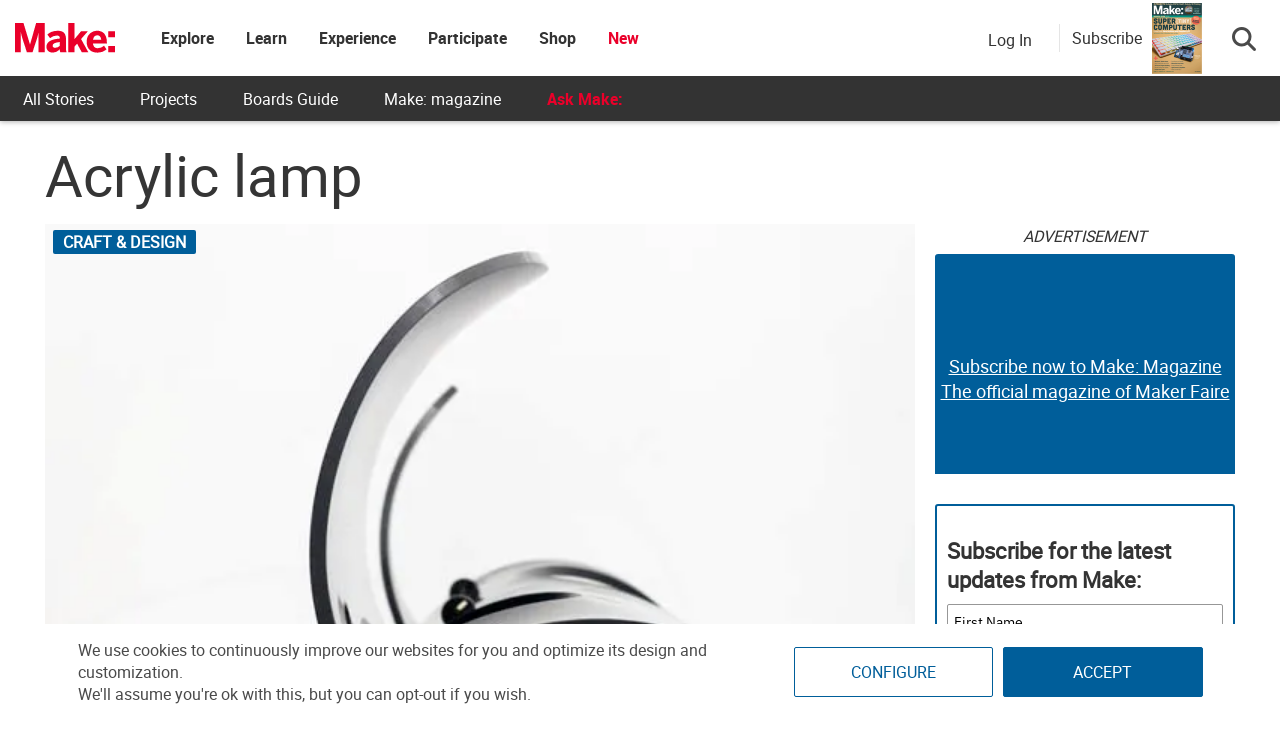

--- FILE ---
content_type: text/html; charset=utf-8
request_url: https://www.google.com/recaptcha/api2/aframe
body_size: 183
content:
<!DOCTYPE HTML><html><head><meta http-equiv="content-type" content="text/html; charset=UTF-8"></head><body><script nonce="CIovrnWIhDN5qUfRUD9-Ww">/** Anti-fraud and anti-abuse applications only. See google.com/recaptcha */ try{var clients={'sodar':'https://pagead2.googlesyndication.com/pagead/sodar?'};window.addEventListener("message",function(a){try{if(a.source===window.parent){var b=JSON.parse(a.data);var c=clients[b['id']];if(c){var d=document.createElement('img');d.src=c+b['params']+'&rc='+(localStorage.getItem("rc::a")?sessionStorage.getItem("rc::b"):"");window.document.body.appendChild(d);sessionStorage.setItem("rc::e",parseInt(sessionStorage.getItem("rc::e")||0)+1);localStorage.setItem("rc::h",'1769020023918');}}}catch(b){}});window.parent.postMessage("_grecaptcha_ready", "*");}catch(b){}</script></body></html>

--- FILE ---
content_type: text/css
request_url: https://makezine.com/wp-content/cache/min/1/wp-content/themes/news-vibrant-pro/style.css?ver=1769016593
body_size: 6587
content:
html,body,div,span,applet,object,iframe,h1,h2,h3,h4,h5,h6,p,blockquote,pre,a,abbr,acronym,address,big,cite,code,del,dfn,em,font,ins,kbd,q,s,samp,small,strike,strong,sub,sup,tt,var,dl,dt,dd,ol,ul,li,fieldset,form,label,legend,table,caption,tbody,tfoot,thead,tr,th,td{border:0;font-family:inherit;font-size:100%;font-style:inherit;font-weight:inherit;margin:0;outline:0;padding:0;vertical-align:baseline}html{font-size:62.5%;overflow-y:scroll;-webkit-text-size-adjust:100%;-ms-text-size-adjust:100%}*,*:before,*:after{-webkit-box-sizing:border-box;-moz-box-sizing:border-box;box-sizing:border-box}body{background:#fff}article,aside,details,figcaption,figure,footer,header,main,nav,section{display:block}ol,ul{list-style:none}table{border-collapse:separate;border-spacing:0}caption,th,td{font-weight:400;text-align:left}blockquote:before,blockquote:after,q:before,q:after{content:""}blockquote,q{quotes:"" ""}a:focus{outline:0}a:hover,a:active{outline:0}a img{border:0}body,button,input,select,textarea{color:#3d3d3d;font-family:'Open Sans',sans-serif;font-size:14px;line-height:1.8;font-weight:400}h1,h2,h3,h4,h5,h6{clear:both;font-weight:400;font-family:'Roboto',sans-serif;line-height:1.3;margin-bottom:15px;color:#3d3d3d;font-weight:700}p{margin-bottom:20px}b,strong{font-weight:700}dfn,cite,em,i{font-style:italic}blockquote{margin:0 15px;font-size:20px;font-style:italic;font-family:'Open Sans',sans-serif;font-weight:300}address{margin:0 0 15px}pre{background:#eee;font-family:"Courier 10 Pitch",Courier,monospace;font-size:15px;font-size:1.5rem;line-height:1.6;margin-bottom:1.6em;max-width:100%;overflow:auto;padding:1.6em}code,kbd,tt,var{font:15px Monaco,Consolas,"Andale Mono","DejaVu Sans Mono",monospace}abbr,acronym{border-bottom:1px dotted #666;cursor:help}mark,ins{background:#fff9c0;text-decoration:none}sup,sub{font-size:75%;height:0;line-height:0;position:relative;vertical-align:baseline}sup{bottom:1ex}sub{top:.5ex}small{font-size:75%}big{font-size:125%}h1{font-size:36px}h2{font-size:30px}h3{font-size:26px}h4{font-size:20px}h5{font-size:18px}h6{font-size:16px}hr{background-color:#ccc;border:0;height:1px;margin-bottom:15px}ul,ol{margin:0 0 15px 20px}ul{list-style:disc}ol{list-style:decimal}li>ul,li>ol{margin-bottom:0;margin-left:15px}dt{font-weight:700}dd{margin:0 15px 15px}img{height:auto;max-width:100%;vertical-align:middle}figure{margin:0}table{margin:0 0 15px;width:100%;border-collapse:collapse}th{font-weight:700;border:1px solid #CCC;padding:5px 10px}td{border:1px solid #CCC;padding:5px 10px}button,input,select,textarea{font-size:100%;margin:0;vertical-align:middle}.bttn,button,input[type="button"],input[type="reset"],input[type="submit"]{cursor:pointer;font-size:14px;line-height:13px;height:33px;border:none;padding:10px 15px;font-weight:400;display:inline-block;position:relative}.bttn:hover,input[type="button"]:hover,input[type="reset"]:hover,input[type="submit"]:hover{background:#34b0fa;color:#ffffff!important}input[type="checkbox"],input[type="radio"]{padding:0}button::-moz-focus-inner,input::-moz-focus-inner{border:0;padding:0}textarea{overflow:auto;padding-left:3px;vertical-align:top;color:#666;border:1px solid #ccc;height:160px;max-width:100%;width:100%}a{color:#34b0fa;text-decoration:none;transition:all 0.3s ease-in-out;-webkit-transition:all 0.3s ease-in-out;-moz-transition:all 0.3s ease-in-out}a:hover,a:focus,a:active{color:#34b0fa}a:focus{outline:thin dotted}.screen-reader-text{clip:rect(1px,1px,1px,1px);position:absolute!important}.screen-reader-text:hover,.screen-reader-text:active,.screen-reader-text:focus{background-color:#f1f1f1;border-radius:3px;box-shadow:0 0 2px 2px rgba(0,0,0,.6);clip:auto!important;color:#21759b;display:block;font-size:14px;font-weight:700;height:auto;left:5px;line-height:normal;padding:15px 23px 14px;text-decoration:none;top:5px;width:auto;z-index:100000}.alignleft{display:inline;float:left;margin-right:15px}.alignright{display:inline;float:right;margin-left:15px}.aligncenter{clear:both;display:block;margin:0 auto}.nv-clearfix:before,.nv-clearfix:after,.row:before,.row:after,.entry-content:before,.entry-content:after,.comment-content:before,.comment-content:after,.site-content:before,.site-content:after,.cv-container:after,.cv-container:before{content:'';display:table}.nv-clearfix:after,.row:after,.entry-content:after,.comment-content:after,.site-content:after,.cv-container:after{clear:both}.clear{clear:both}.widget{margin:0 0 30px}.widget select{max-width:100%}.widget_search .search-field{float:left;width:78%}.widget_search .search-submit{background:#34B0FA none repeat scroll 0 0;color:#fff;height:36px;width:22%}.widget_archive ul,.widget_categories ul,.widget_recent_entries ul,.widget_meta ul,.widget_recent_comments ul,.widget_rss ul,.widget_pages ul,.widget_nav_menu ul{list-style:outside none none;margin:0}.widget_archive li,.widget_categories li,.widget_recent_entries li,.widget_meta li,.widget_recent_comments li,.widget_rss li,.widget_pages li,.widget_nav_menu li{border-bottom:1px solid rgba(0,0,0,.1);margin-bottom:5px;padding-bottom:5px}.widget_archive li:last-child,.widget_categories li:last-child,.widget_recent_entries li:last-child,.widget_meta li:last-child,.widget_recent_comments li:last-child,.widget_rss li:last-child,.widget_pages li:last-child,.widget_nav_menu li:last-child{border:none}.widget_archive a,.widget_categories a,.widget_recent_entries a,.widget_meta a,.widget_recent_comments li,.widget_rss li,.widget_pages li a,.widget_nav_menu li a{color:#5f5f5f;font-size:14px;line-height:26px;padding-left:22px;position:relative;transition:color 0.3s ease;display:inline-block}.widget a:hover,.widget a:hover::before,.widget li:hover::before{color:#34b0fa}.widget_archive a::before,.widget_categories a::before,.widget_recent_entries a::before,.widget_meta a::before,.widget_recent_comments li::before,.widget_rss li:before,.widget_pages li a:before,.widget_nav_menu li a:before{color:#9f9f9f;content:"\f187";font-family:"Font Awesome 6 Pro";font-size:14px;left:0;position:absolute;top:0;transition:color 0.3s ease}.widget_categories a::before{content:"\f07b"}.widget_recent_entries a::before{content:"\f101"}.widget_meta a::before,.widget_nav_menu li a:before{content:"\f105"}.widget_recent_comments li::before{content:"\f086";top:0}.widget_rss li::before{content:"\f09e";top:0}.widget_pages li a:before{content:"\f1ea";top:0}.widget_search .search-field{width:75%;float:left}.widget_search .search-submit{height:36px;width:25%;background:#34b0fa;border-color:#34b0fa;color:#fff}.widget_recent_entries .post-date{color:#8f8f8f;display:block;font-size:11px;margin-top:-5px;padding-left:24px}.widget_nav_menu .sub-menu{margin-bottom:-10px;margin-top:10px;padding-left:10px}.widget_nav_menu li::before{top:0}.widget_tag_cloud .tagcloud a{background:#6F6F6F;font-size:14px!important;padding:1px 10px;display:inline-block;margin:0 5px 10px 0;color:#fff!important}.widget_tag_cloud .tagcloud a:hover{background:#34B0FA;color:#fff}.sticky{display:block}h1.entry-title{color:#353535;font-weight:700;margin-bottom:0;padding-bottom:0;text-transform:capitalize}h1.entry-title a{color:#3d3d3d}.hentry{margin:0 0 15px}.single .byline,.group-blog .byline,.posted-on,.blog-author,.blog-cat{display:inline;font-family:'Open Sans',sans-serif;font-size:14px;font-style:italic;font-weight:300}.cat-links{margin-right:10px}.page-content,.entry-content,.entry-summary{margin:15px 0 0}.page-links{clear:both;margin:0 0 15px}.edit-link .post-edit-link{background:#ea002a;padding:4px 10px;color:#FFF!important;border-radius:3px}#blog-post article.hentry,.search article.hentry,.archive article.hentry,.tag article.hentry,.category article.hentry,.blog article.hentry{margin-bottom:20px;padding-bottom:20px;border-bottom:1px dashed #DDD}.blog article.hentry:first-child{margin-top:30px}article.hentry .edit-link{display:block;margin-top:20px}article.hentry h1.entry-title{margin-bottom:5px;line-height:1.2}article.hentry .entry-footer>span{margin-right:15px;font-size:13px}.page-header .page-title{color:#333;padding-bottom:15px}.posted-on:before{content:"\f073";font-family:"Font Awesome 6 Pro";font-style:normal;margin-right:5px}.cat-links:before{content:"\f07c";font-family:"Font Awesome 6 Pro";font-style:normal;margin-right:5px}.byline:before{content:"\f007";font-family:"Font Awesome 6 Pro";font-style:normal;margin-right:5px}.tags-links:before{content:"\f02c";font-family:"Font Awesome 6 Pro";font-style:normal;margin-right:3px}.post-view:before{content:"\f06e";font-family:"Font Awesome 6 Pro";font-style:normal;margin-right:3px}.home .posted-on:before,.home .cat-links:before,.home .comments-link:before,.home .byline:before,.home .tags-links:before{display:none}.entry-footer .tags-links a{border:1px solid #e1e1e1;display:inline-block;margin:0 5px;padding:0 10px}.updated{display:none}.published.updated{display:inline-block}.entry-footer a{color:#999}.entry-footer a:hover{color:#34b0fa}.nav-links .meta-nav{display:none}.post-navigation::after{clear:both;content:"";display:block;margin:0 0 40px}.nav-links .nav-previous,.nav-links .nav-next{width:50%;float:left}.nav-links .nav-next{text-align:right;float:right}.nav-links .nav-previous a:before{content:"\f0d9";font-family:"Font Awesome 6 Pro";font-style:normal;margin-right:5px}.nav-links .nav-next a:after{content:"\f0da";font-family:"Font Awesome 6 Pro";font-style:normal;margin-left:5px}.nav-links .nav-previous,.nav-links .nav-next{float:left;width:25%}.nav-links .nav-next{float:right}.nav-links .nav-next a,.nav-links .nav-previous a{display:block;overflow:hidden;text-overflow:ellipsis;white-space:nowrap}.entry-thumbnail{width:38%;float:left}.entry-excerpt{width:60%;float:right}.short-content{margin-bottom:10px}.short-content+.bttn{float:right}.entry-footer{margin-top:10px}.full-width{float:none;width:100%}.blog .format-aside .entry-title,.archive .format-aside .entry-title{display:none}.comment-content a{word-wrap:break-word}.bypostauthor{display:block}#comments h2.comments-title{color:#333;display:inline-block;font-size:22px;font-style:normal;font-weight:700;margin:15px 0;padding:8px 15px}#comments h3{margin:0 0 10px;color:#141414;font-weight:600;display:inline-block;line-height:22px;font-size:18px}#commentform label{width:120px;display:block}textarea#comment{width:100%;height:150px}.comments-area ol{margin:0;padding:0;list-style:none}.comments-area ol.children{margin:0 0 0 15px}.comment-list .comment-body{padding:15px;margin-bottom:20px;background:#F6F6F6}.comment-author img{vertical-align:text-top;margin-right:15px}.comment-metadata{margin-top:-10px;padding-left:57px}.comment-content{padding-left:58px;margin-top:10px}.comment-author .fn{font-style:normal;font-size:16px;text-transform:capitalize;font-weight:700}.comment-author .fn .url{color:#333;padding:0 5px}.comment-author .fn .url:hover{color:#34b0fa}.comment-author .says{display:none}.commentmetadata{float:right;font-weight:400;font-size:12px;font-style:italic;font-weight:300}.commentmetadata a{color:#666}.commentmetadata .comment-edit-link{color:#01AEFD}.commentmetadata+.clear{margin-bottom:20px}.reply .comment-reply-link{background:none repeat scroll 0 0 #34b0fa;border-radius:3px;color:#FFF;font-size:13px;line-height:1;padding:2px 10px}#respond{background:#f9f9f9 none repeat scroll 0 0;color:#141414;margin-top:40px;padding:20px}#commentform .form-submit{margin-bottom:0}#cancel-comment-reply-link{font-style:italic;color:#34b0fa}#cancel-comment-reply-link:before{font-family:"Font Awesome 6 Pro";content:"\f057";margin:0 5px 0 20px;font-style:normal;color:#34b0fa}.logged-in-as a{color:#34b0fa}.page-content img.wp-smiley,.entry-content img.wp-smiley,.comment-content img.wp-smiley{border:none;margin-bottom:0;margin-top:0;padding:0}.wp-caption{border:1px solid #ccc;margin-bottom:15px;max-width:100%}.wp-caption img[class*="wp-image-"]{display:block;margin:1.2% auto 0;max-width:98%}.wp-caption-text{text-align:center}.wp-caption .wp-caption-text{margin:10px 0}.site-main .gallery{margin-bottom:1.5em}.site-main .gallery a img{border:none;height:auto;max-width:90%}.site-main .gallery dd,.site-main .gallery figcaption{margin:0}embed,iframe,object{max-width:100%}.gallery{margin-bottom:1.5em;margin-left:-2%}.gallery-item{display:inline-block;text-align:center;vertical-align:top;width:100%;margin-bottom:3%;margin-left:2%}.site-main .gallery a img{max-width:none;width:100%}.gallery-columns-2 .gallery-item{max-width:47%}.gallery-columns-3 .gallery-item{max-width:31.33%}.gallery-columns-4 .gallery-item{max-width:23%}.gallery-columns-5 .gallery-item{max-width:18%}.gallery-columns-6 .gallery-item{max-width:14.66%}.gallery-columns-7 .gallery-item{max-width:12.28%}.gallery-columns-8 .gallery-item{max-width:10.5%}.gallery-columns-9 .gallery-item{max-width:9.11%}.gallery-caption{display:block}.cv-column-wrapper{margin-left:-2%}.cv-column-1{float:left;width:98%;margin-left:2%}.cv-column-2{float:left;width:48%;margin-left:2%}.cv-column-3{float:left;width:31.33%;margin-left:2%}.cv-column-4{float:left;width:23%;margin-left:2%}#primary,.home.blog #primary{float:left;width:70%}#secondary,.home.blog #secondary{float:right;width:27%}.page-template-magazine-template #primary{float:none;width:100%}.left-sidebar #primary{float:right}.left-sidebar #secondary{float:left}.no-sidebar #primary{float:none;width:100%;margin:0 auto}.no-sidebar #secondary{display:none}.no-sidebar-center #primary{float:none;margin:0 auto}.home.blog #content .cv-container{margin:20px auto}.home.blog #content #primary article:first-child{margin-top:0}body{font-weight:400;overflow:hidden;position:relative;font-family:'Open Sans',sans-serif;line-height:1.8}.boxed_layout #page{box-shadow:0 0 15px rgba(0,0,0,.1);margin:0 auto;width:1200px;background:#fff;overflow:hidden}body.fullwidth-layout #page{background:#fff none repeat scroll 0 0}.cv-container{margin:0 auto}.hide{display:none}.post-cats-list a{color:#fff!important;display:block;font-size:11px;font-weight:600;margin-right:5px;padding:1px 10px;text-transform:capitalize;border-radius:2px}.nv-featured-posts-wrapper .nv-single-post-wrap .nv-post-content .nv-post-meta span:hover,.nv-featured-posts-wrapper .nv-single-post-wrap .nv-post-content .nv-post-meta span a:hover{color:#34b0fa}.nv-featured-posts-wrapper.layout1 .nv-single-post{position:relative}.nv-featured-posts-wrapper.layout1 .nv-single-post-wrap .nv-post-thumb{width:100%;float:none}.nv-featured-posts-wrapper.layout1 .nv-single-post-wrap .nv-post-content{float:none;margin-left:0;width:100%;bottom:0;left:0;padding:20px;position:absolute;background:rgba(0,0,0,0) linear-gradient(to bottom,rgba(0,0,0,0),rgba(0,0,0,.8)) repeat scroll 0 0}.news_vibrant_slider .lSAction>a{background:none}.news_vibrant_featured_slider{margin:0 0 25px;position:relative}.news_vibrant_featured_slider .slider-posts{float:left;width:50%;margin:0;padding:0}.news_vibrant_slider{float:none;margin-bottom:20px;padding-bottom:10px;width:100%;position:relative}.nv-single-slide-wrap,.news_vibrant_carousel .nv-single-post,.news_vibrant_block_posts .layout3 .nv-primary-block-wrap,.news_vibrant_list_posts .nv-single-post.first-post{position:relative}.nv-slide-content-wrap,.news_vibrant_carousel .nv-single-post .nv-post-content,.news_vibrant_block_posts .layout3 .nv-primary-block-wrap .nv-single-post .nv-post-content,.news_vibrant_list_posts .first-post .nv-post-content,.news_vibrant_fullwidth_posts .layout1 .nv-post-content{bottom:0;left:0;padding:20px;position:absolute;width:100%;background:rgba(0,0,0,0) linear-gradient(to bottom,rgba(0,0,0,0),rgba(0,0,0,.8)) repeat scroll 0 0}.nv-slide-content-wrap .post-title,.news_vibrant_featured_posts .nv-single-post .nv-post-content .nv-post-title,.news_vibrant_carousel .nv-single-post .nv-post-title,.news_vibrant_block_posts .layout3 .nv-primary-block-wrap .nv-single-post .nv-post-title,.news_vibrant_list_posts .first-post .nv-post-title,.news_vibrant_fullwidth_posts .layout1 .nv-post-title{line-height:26px;margin:5px 0}.nv-slide-content-wrap .post-title a,.news_vibrant_featured_posts .nv-single-post .nv-post-content .nv-post-title a,.news_vibrant_carousel .nv-single-post .nv-post-title a,.news_vibrant_block_posts .layout3 .nv-primary-block-wrap .nv-single-post .nv-post-title a,.news_vibrant_list_posts .first-post .nv-post-title a,.news_vibrant_fullwidth_posts .layout1 .nv-post-title a{color:#fff;font-size:20px;text-transform:capitalize}.nv-slide-content-wrap .post-title a:hover,.news_vibrant_featured_posts .nv-single-post .nv-post-content .nv-post-title a:hover,.news_vibrant_carousel .nv-single-post .nv-post-title a:hover,.news_vibrant_block_posts .layout3 .nv-primary-block-wrap .nv-single-post .nv-post-title a:hover,.news_vibrant_list_posts .nv-single-post .nv-post-title:hover,.news_vibrant_fullwidth_posts .layout1 .nv-post-title a:hover{color:#34b0fa}.nv-slide-content-wrap .nv-post-meta span,.nv-slide-content-wrap .nv-post-meta span a,.news_vibrant_featured_posts .nv-single-post .nv-post-meta span,.news_vibrant_featured_posts .nv-single-post .nv-post-meta span a,.news_vibrant_list_posts .nv-single-post .nv-post-meta span,.news_vibrant_list_posts .nv-single-post .nv-post-meta span a{color:#ccc;font-size:14px;font-style:normal;font-weight:600}.nv-slide-content-wrap .nv-post-meta span,.news_vibrant_featured_posts .nv-single-post .nv-post-meta span,.news_vibrant_list_posts .nv-single-post .nv-post-meta>span{margin-right:15px}.nv-post-meta .byline{text-transform:capitalize;margin-right:8px!important;position:relative;padding-right:2px}.nv-post-meta .byline::after{position:absolute;right:0;top:50%;content:"";background:#c6c6c6;height:1px;width:10px;transform:translateY(-50%)}.news_vibrant_featured_slider .slider-posts .lSAction{position:absolute;right:20px;top:20px}.news_vibrant_featured_slider .slider-posts .lSAction>a{background:rgba(0,0,0,.7) none repeat scroll 0 0;color:#fff;display:inline-block;font-size:20px;line-height:30px;margin:0 2px;opacity:1;position:static;text-align:center}.news_vibrant_featured_slider .slider-posts .lSAction>a:hover{background:#34b0fa;color:#fff}.news_vibrant_featured_slider .featured-posts{float:right;width:50%;padding:0}.news_vibrant_featured_slider .featured-posts .nv-single-post-wrap{float:left;margin-bottom:5px;padding-left:5px;position:relative;width:50%}.news_vibrant_featured_slider .featured-posts .nv-single-post{position:relative}.news_vibrant_featured_slider .featured-posts .nv-single-post .nv-post-content{position:absolute;left:0;bottom:0;width:100%;padding:15px;background:rgba(0,0,0,0) linear-gradient(to bottom,rgba(0,0,0,0),rgba(0,0,0,.8)) repeat scroll 0 0}.news_vibrant_featured_slider .featured-posts .nv-single-post .nv-post-content .nv-post-title{line-height:20px}.news_vibrant_featured_slider .featured-posts .nv-single-post .nv-post-content .nv-post-title a{font-size:15px;color:#fff}.news_vibrant_featured_slider .featured-posts .nv-single-post .nv-post-content .nv-post-title a:hover{color:#34b0fa}.news_vibrant_featured_slider .featured-posts .nv-single-post .nv-post-meta span,.news_vibrant_featured_slider .featured-posts .nv-single-post .nv-post-meta span a{font-size:12px}.news_vibrant_featured_slider .featured-slider-layout1 .featured-posts .featured-top-section .nv-single-post-wrap{width:100%}.news_vibrant_featured_slider .lSPager.lSpg{position:absolute;top:15px;left:15px}.news_vibrant_featured_slider .lSSlideOuter .lSPager.lSpg>li a{background:#fff;width:12px;height:12px}.news_vibrant_featured_slider .lSSlideOuter .lSPager.lSpg>li.active a,.news_vibrant_featured_slider .lSSlideOuter .lSPager.lSpg>li:hover a{background-color:#34B0FA}.news_vibrant_slider .lSAction>a{background-image:none;background-color:rgba(255,255,255,.4);text-align:center;padding:0;width:50px;height:50px;line-height:46px;color:#fff;font-size:28px}.news_vibrant_slider .lSAction>.lSNext{right:0}.news_vibrant_slider .lSAction>.lSPrev{left:0}.news_vibrant_slider .lSPager.lSpg{position:absolute;top:20px;right:40px}.news_vibrant_slider .lSPager.lSpg li a{background:#fff;padding:6px}.news_vibrant_slider .lSPager.lSpg li:hover a,.news_vibrant_slider .lSPager.lSpg li.active a{background:#FF7C0E}.nv-featured-posts-wrapper{margin-left:-2%;margin-bottom:-2%}.nv-featured-posts-wrapper .nv-single-post-wrap{float:none;margin-left:2%;width:23%;margin-bottom:2%;display:inline-block;margin-right:-3px}.nv-featured-posts-wrapper .nv-single-post .nv-post-content{background:rgba(0,0,0,0) none repeat scroll 0 0;float:left;padding:0;position:static}.nv-featured-posts-wrapper .nv-single-post-wrap .nv-post-thumb{float:left;width:42%}.nv-featured-posts-wrapper .nv-single-post-wrap .nv-post-content{float:left;margin-left:4%;width:54%}.nv-featured-posts-wrapper .nv-single-post-wrap .nv-post-content .nv-post-title a{color:#333;font-size:15px}.nv-featured-posts-wrapper .nv-single-post-wrap .nv-post-content .nv-post-title a:hover{color:#34b0fa}.nv-featured-posts-wrapper .nv-single-post-wrap .nv-post-content .nv-post-title{line-height:20px;margin:0 0 2px}.nv-featured-posts-wrapper .nv-single-post-wrap .nv-post-content .nv-post-meta .byline{display:block}.nv-featured-posts-wrapper .nv-single-post-wrap .nv-post-content .nv-post-meta span,.nv-featured-posts-wrapper .nv-single-post-wrap .nv-post-content .nv-post-meta span a{color:#989898}.nv-featured-posts-wrapper .nv-single-post .nv-post-meta span,.nv-featured-posts-wrapper .nv-single-post .nv-post-meta span a{font-size:12px}.featured-posts .post-cats-list{position:relative;top:5px;opacity:0;visibility:hidden;transition:all 0.3s ease}.featured-posts .nv-single-post:hover .post-cats-list{top:0;visibility:visible;opacity:1}.featured-posts-wrapper .nv-post-meta span,.featured-posts-wrapper .nv-post-meta span a{color:#c6c6c6}.nv-featured-posts-wrapper.featured-carousel{margin-bottom:0;margin-left:0}.nv-featured-posts-wrapper.featured-carousel .nv-single-post-wrap{margin-left:0}.nv-post-thumb,.nv-slide-thumb{overflow:hidden}.nv-home-middle-section .middle-primary,.nv-home-bottom-section .bottom-primary{float:left;width:48%;margin-left:3%}.nv-home-middle-section .middle-left-aside,.nv-home-bottom-section .bottom-left-aside{float:left;width:23%}.nv-home-middle-section .middle-right-aside,.nv-home-bottom-section .bottom-right-aside{float:right;width:23%}.nv-home-middle-section.middle-section-layout1 .middle-primary,.nv-home-bottom-section.bottom-section-layout1 .bottom-primary{float:left;width:68%;margin-left:3%}.nv-home-middle-section.middle-section-layout1 .middle-left-aside,.nv-home-bottom-section.bottom-section-layout1 .bottom-left-aside{float:left;width:29%}.nv-home-middle-section.middle-section-layout2 .middle-primary,.nv-home-bottom-section.bottom-section-layout2 .bottom-primary{margin-left:0;width:68%}.nv-home-middle-section.middle-section-layout2 .middle-right-aside,.nv-home-bottom-section.bottom-section-layout2 .bottom-right-aside{float:right;width:29%}.nv-block-title,.widget-title,.page-header .page-title,.nv-related-title{border-left:3px solid #34b0fa;font-size:16px;margin:0 0 20px;padding:0 15px;text-transform:uppercase;color:#333;text-align:left}.nv-block-title a{color:#333}.news_vibrant_block_posts .nv-primary-block-wrap{float:left;width:48%}.news_vibrant_block_posts .nv-secondary-block-wrap{float:right;width:49%}.nv-post-title.large-size a,.nv-post-title.small-size a{color:#333;display:block;font-size:16px}.nv-post-title.large-size a:hover,.nv-post-title.small-size a:hover{color:#34b0fa}.nv-post-title.large-size,.nv-post-title.small-size{margin:15px 0 5px;text-transform:capitalize}.nv-post-meta span,.nv-post-meta span a{color:#a6a6a6;font-size:12px;font-style:normal;font-weight:600;transition:all 0.5s ease;display:inline-block}.nv-post-meta span:hover,.nv-post-meta span a:hover,.news_vibrant_featured_posts .nv-single-post-wrap .nv-post-content .nv-post-meta span:hover,.news_vibrant_featured_posts .nv-single-post-wrap .nv-post-content .nv-post-meta span a:hover{color:#34b0fa}.nv-post-meta span{margin-right:15px}.nv-post-meta>span:last-child{margin-right:0!important}.nv-post-excerpt{margin-top:12px}.nv-post-excerpt p{margin-bottom:0}.nv-secondary-block-wrap .nv-post-thumb,.news_vibrant_default_tabbed .nv-post-thumb{float:left;width:38%}.nv-secondary-block-wrap .nv-post-content,.news_vibrant_default_tabbed .nv-post-content{float:right;width:57%}.nv-post-title.small-size{margin-top:0}.nv-post-title.small-size{line-height:20px;margin:0 0 3px}.nv-post-title.small-size a{font-size:15px;font-weight:600}.nv-post-title.small-size a:hover{color:#34b0fa}.nv-secondary-block-wrap .nv-single-post,.news_vibrant_default_tabbed .nv-single-post,.news_vibrant_default_tabbed #comments ul li{border-bottom:1px solid #e1e1e1;margin-bottom:12px;padding-bottom:12px}.nv-secondary-block-wrap .nv-single-post:last-child,.news_vibrant_default_tabbed .nv-single-post:last-child,.news_vibrant_default_tabbed #comments ul li:last-child{border-bottom:none;margin-bottom:0;padding-bottom:0}.nv-secondary-block-wrap .nv-post-meta span,.nv-secondary-block-wrap .nv-post-meta span a,.news_vibrant_default_tabbed .nv-post-meta span,.news_vibrant_default_tabbed .nv-post-meta span a,.nv-related-posts-wrap .nv-post-meta span,.nv-related-posts-wrap .nv-post-meta span a{font-size:12px}.middle-primary .news_vibrant_featured_posts .nv-single-post-wrap,.bottom-primary .news_vibrant_featured_posts .nv-single-post-wrap{float:left;margin-bottom:2%;margin-left:2%;width:31.33%}.middle-primary .news_vibrant_featured_posts .nv-featured-posts-wrapper,.bottom-primary .news_vibrant_featured_posts .nv-featured-posts-wrapper{margin-left:-2%}.middle-primary .news_vibrant_featured_posts .nv-single-post img,.bottom-primary .news_vibrant_featured_posts .nv-single-post img{width:100%}.middle-primary .news_vibrant_featured_posts .nv-single-post-wrap,.bottom-primary .news_vibrant_featured_posts .nv-single-post-wrap{width:48%}.middle-left-aside .news_vibrant_featured_posts .nv-single-post-wrap,.middle-right-aside .news_vibrant_featured_posts .nv-single-post-wrap,.bottom-left-aside .news_vibrant_featured_posts .nv-single-post-wrap,.bottom-right-aside .news_vibrant_featured_posts .nv-single-post-wrap{margin-bottom:20px;width:98%}.middle-left-aside .news_vibrant_featured_posts .nv-single-post-wrap,.middle-right-aside .news_vibrant_featured_posts .nv-single-post-wrap,.bottom-left-aside .news_vibrant_featured_posts .nv-single-post-wrap,.bottom-right-aside .news_vibrant_featured_posts .nv-single-post-wrap{width:98%}.middle-left-aside .news_vibrant_featured_posts .nv-single-post-wrap:last-child,.middle-right-aside .news_vibrant_featured_posts .nv-single-post-wrap:last-child,.bottom-left-aside .news_vibrant_featured_posts .nv-single-post-wrap:last-child,.bottom-right-aside .news_vibrant_featured_posts .nv-single-post-wrap:last-child{margin-bottom:0}.news_vibrant_default_tabbed ul.widget-tabs{margin:0;list-style:none}.news_vibrant_default_tabbed ul.widget-tabs li{background:#34b0fa none repeat scroll 0 0;display:inline-block;margin-right:-4px;padding:5px 0;text-align:center;width:33.33%;position:relative}.news_vibrant_default_tabbed ul.widget-tabs li a{color:#fff;font-weight:600;text-transform:uppercase;display:block}.news_vibrant_default_tabbed ul.widget-tabs li.ui-tabs-active,.news_vibrant_default_tabbed ul.widget-tabs li:hover{background:#34b0fa;transition:all 0.5s ease}.news_vibrant_default_tabbed ul.widget-tabs li.ui-tabs-active:before,.news_vibrant_default_tabbed ul.widget-tabs li:hover:before{border-bottom:5px solid #fff;border-left:5px solid transparent;border-right:5px solid transparent;bottom:0;content:"";height:0;left:50%;position:absolute;transform:translateX(-50%);width:0}.news_vibrant_default_tabbed .nv-tabbed-section{margin-top:20px}.news_vibrant_default_tabbed .nv-tabbed-section{border:1px solid #e1e1e1;border-top:none;margin-top:0;padding:20px}.news_vibrant_default_tabbed .nv-post-meta span{margin-right:10px}.news_vibrant_default_tabbed #comments ul{margin:0;list-style:none}.news_vibrant_default_tabbed #comments ul .nv-comment-avatar{float:left;width:25%}.news_vibrant_default_tabbed #comments ul .nv-comment-desc-wrap{float:right;width:71%}.news_vibrant_default_tabbed #comments ul .nv-comment-avatar img{width:100%}.news_vibrant_list_posts .nv-single-post{margin-bottom:3%}.news_vibrant_list_posts .nv-single-post .nv-post-thumb{float:left;width:36%}.news_vibrant_list_posts .nv-single-post .nv-post-content{float:right;width:61%}.news_vibrant_list_posts .nv-single-post.first-post .nv-post-thumb,.news_vibrant_list_posts .nv-single-post.first-post .nv-post-content{float:none;width:100%}.news_vibrant_list_posts .alternate-img .nv-single-post:nth-child(2n) .nv-post-thumb{float:right}.news_vibrant_list_posts .alternate-img .nv-single-post:nth-child(2n) .nv-post-content{float:left;width:62%}.news_vibrant_review_posts .nv-primary-block-wrap .nv-post-thumb,.news_vibrant_review_posts .nv-primary-block-wrap .nv-post-content{float:none;width:100%}.news_vibrant_review_posts .nv-single-post{margin-bottom:10px;padding-bottom:10px}.news_vibrant_review_posts .nv-post-thumb{float:left;width:30%}.news_vibrant_review_posts .nv-post-content{float:right;width:66%}.nv-post-meta span.star-value{color:#34B0FA;margin:0!important}.nv-block-title-nav-wrap{position:relative}.nv-block-title-nav-wrap .carousel-nav-action{position:absolute;right:0;top:0}.nv-block-title-nav-wrap .carousel-nav-action .carousel-controls{background:#333 none repeat scroll 0 0;color:#fff;display:inline-block;font-size:16px;margin-left:0;padding:3px 13px;cursor:pointer;transition:all 0.5s ease}.nv-block-title-nav-wrap .carousel-nav-action .carousel-controls:hover{background:#34b0fa}.news_vibrant_carousel .nv-post-meta span,.news_vibrant_carousel .nv-post-meta span a{color:#cfcfcf}.news_vibrant_fullwidth_posts{margin:0}.news_vibrant_fullwidth_posts .nv-fullwidth-grid-wrapper{margin-left:-2%}.news_vibrant_fullwidth_posts .nv-single-post{float:left;margin-bottom:2%;margin-left:2%;width:31.33%;position:relative}.news_vibrant_fullwidth_posts .nv-fullwidth-grid-wrapper.col-2 .nv-single-post{width:48%}.news_vibrant_fullwidth_posts .nv-fullwidth-grid-wrapper.col-4 .nv-single-post{width:23%}.news_vibrant_fullwidth_posts .nv-fullwidth-grid-wrapper.col-5 .nv-single-post{width:18%}.news_vibrant_recent_posts .nv-recent-posts-wrapper ul{list-style:none;margin:0;padding:0}.news_vibrant_recent_posts .nv-recent-posts-wrapper .nv-single-post{margin-bottom:10px;padding-bottom:10px}.news_vibrant_recent_posts .nv-recent-posts-wrapper .nv-post-thumb{float:left;width:42%}.news_vibrant_recent_posts .nv-recent-posts-wrapper .nv-post-content{float:left;margin-left:4%;width:54%}.nv-social-icons-wrapper{text-align:center}.news_vibrant_social_media .social-link{display:inline-block;vertical-align:top}.news_vibrant_social_media .social-link a{background:#34b0fa none repeat scroll 0 0;color:#fff;display:block;margin-right:10px;padding:7px 14px}.news_vibrant_social_media .social-link a:hover{background:#34b0fa;color:#fff;border-radius:100%}.news_vibrant_social_media .social-link a:hover{background:#34b0fa;color:#ffffff!important}.archive article{border:none!important}.nv-archive-post-content-wrapper{box-shadow:0 0 8px rgba(0,0,0,.1);padding:20px;position:relative;width:96%;margin:0 auto;top:-95px;background:#fff;margin-bottom:-95px}.no-thumbnail .nv-archive-post-content-wrapper{top:0;margin-bottom:0}.nv-archive-post-content-wrapper .entry-content{padding-top:10px}.entry-meta span{display:inline-block;font-size:13px;font-weight:400;margin-right:15px;text-transform:capitalize}.entry-meta span a,.entry-meta span{color:#767676;font-style:normal;transition:all 0.5s ease}.nv-archive-post-content-wrapper .entry-title{font-size:20px;margin:0 0 6px}.nv-archive-post-content-wrapper .entry-title a{color:#333}.entry-title a:hover,.entry-meta span a:hover,.entry-meta span:hover{color:#34b0fa}.nv-archive-more .nv-button{background:#fafafa none repeat scroll 0 0;border:1px solid #eee;border-radius:3px;color:#666;display:inline-block;font-size:13px;font-weight:600;;padding:4px 20px;text-decoration:none}.nv-archive-more .nv-button:hover{background:#34b0fa;color:#fff;border-color:#34b0fa}.nv-archive-more .nv-button i{margin-right:8px}.nv-archive-grid-post-wrapper article{display:inline-block;margin-left:3%;margin-right:-4px;width:47%;vertical-align:top}.nv-archive-grid-post-wrapper{margin-left:-3%}.nv-related-posts-wrap .nv-post-title{margin:10px 0 5px}article.hentry h1.entry-title{font-size:26px;margin:10px 0}.nv-related-section-wrapper .nv-single-post{float:left;margin-left:2%;width:31.33%}.nv-related-posts-wrap{margin-left:-2%}#content{margin-top:30px}.home #content{margin-top:0}.single .post-cats-list{margin:6px 0}.archive-list article::after{border-bottom:1px solid #e1e1e1;clear:both;content:"";display:block}.archive-list .nv-article-thumb{float:left;width:40%}.archive-list .nv-archive-post-content-wrapper{box-shadow:none;float:right;padding:0;width:57%;top:0;margin-bottom:0}.archive-list .nv-archive-post-content-wrapper::before,.archive-classicabove .nv-archive-post-content-wrapper:before{display:none}.archive-classicabove .nv-archive-post-content-wrapper{background:#fff none repeat scroll 0 0;box-shadow:none;margin:0 auto -90px;position:relative;top:-80px;width:92%}.archive-classic .nv-archive-post-content-wrapper{top:0;margin:0;width:100%}#nv-scrollup{background-color:#34b0fa;bottom:20px;color:#fff;display:none;height:40px;line-height:35px;position:fixed;right:20px;width:40px;text-align:center;font-size:16px;border-radius:3px;cursor:pointer;transition:all 0.5s ease;z-index:99}#nv-scrollup{display:none}#nv-scrollup:hover,#nv-scrollup:focus,#nv-scrollup:active{color:#fff;border-radius:100%}.nv-post-thumb,.nv-slide-thumb{position:relative}.nv-image-zoomin .nv-post-thumb img,.nv-image-zoomin .nv-slide-thumb img{transition:all 0.3s ease;opacity:1}.nv-image-zoomin .nv-post-thumb:hover img,.nv-image-zoomin .nv-slide-thumb:hover img{transform:scale(1.05);opacity:.8}

--- FILE ---
content_type: application/javascript
request_url: https://prism.app-us1.com/?a=1000801328&u=https%3A%2F%2Fmakezine.com%2Farticle%2Fcraft%2Facrylic-lamp%2F
body_size: 126
content:
window.visitorGlobalObject=window.visitorGlobalObject||window.prismGlobalObject;window.visitorGlobalObject.setVisitorId('90c7329d-06d3-4e26-ba3f-a871be8f0643', '1000801328');window.visitorGlobalObject.setWhitelistedServices('tracking', '1000801328');

--- FILE ---
content_type: application/javascript; charset=utf-8
request_url: https://fundingchoicesmessages.google.com/f/AGSKWxUZehsOoj3nU3T9TEaVVulVWkMQsVmIBJYo8TyxVxpMLaXhwKfaNBrpgpBqPnCuyStoxrdNuetjyx4N2gZ48ZMjdS_iUiF3RNiIsWwy0naNFh3U5pVcVj2WPf_t1vEBQIx_ChMHJQ1K2SGYxuzX39Re2zGWzHImZx3cafYpQQZW8qsVqwl49RYuZtll/_/spons_links_/ad/rotate?/adlist_webrtc,domain=hdmoza.com/ad-iframe-
body_size: -1291
content:
window['e6a6ea1b-7366-43ce-a4de-05f7475b226f'] = true;

--- FILE ---
content_type: application/javascript
request_url: https://makezine.com/wp-content/cache/min/1/wp-content/themes/news-vibrant-pro/assets/js/nv-custom-scripts.js?ver=1768002717
body_size: 1077
content:
jQuery(document).ready(function($){"use strict";if($('body').hasClass("rtl")){var rtlValue=!0}else{var rtlValue=!1}
$("#newsTicker").lightSlider({item:1,vertical:!0,loop:!0,verticalHeight:38,pager:!1,enableTouch:!1,enableDrag:!1,auto:!0,controls:!0,speed:1350,rtl:rtlValue,prevHtml:'<i class="fa fa-chevron-left"></i>',nextHtml:'<i class="fa fa-chevron-right"></i>',onSliderLoad:function(){$('#nv-newsTicker').removeClass('cS-hidden')}});$('.nv-featured-slider').each(function(){var Id=$(this).parent().attr('id');var slideAuto=$(this).data('auto');var slideControl=$(this).data('control');var slidePager=$(this).data('pager');var slideSpeed=$(this).data('speed');var slidePause=$(this).data('pause');$('#'+Id+" .nvFeaturedSlider").lightSlider({item:1,auto:slideAuto,pager:slidePager,controls:slideControl,loop:!0,speed:slideSpeed,pause:slidePause,enableTouch:!1,enableDrag:!1,rtl:rtlValue,prevHtml:'<i class="fa fa-angle-left"></i>',nextHtml:'<i class="fa fa-angle-right"></i>',onSliderLoad:function(){$('.nvFeaturedSlider').removeClass('cS-hidden')}})});$('.nv-slider-wrapper.slider-layout1').each(function(){var Id=$(this).parent().attr('id');var slideAuto=$(this).data('auto');var slideControl=$(this).data('control');var slidePager=$(this).data('pager');var slideSpeed=$(this).data('speed');var slidePause=$(this).data('pause');var slideLayout=$(this).data('layout');$('body').addClass('slider-'+slideLayout);$("#"+Id+" .nvSliderGallery").lightSlider({gallery:!0,item:1,controls:slideControl,loop:!0,thumbItem:5,slideMargin:0,auto:slideAuto,speed:slideSpeed,pause:slidePause,enableTouch:!1,enableDrag:!1,currentPagerPosition:'left',rtl:rtlValue,prevHtml:'<i class="fa fa-angle-left"></i>',nextHtml:'<i class="fa fa-angle-right"></i>',onSliderLoad:function(el){$('.nvSliderGallery').removeClass('cS-hidden');el.lightGallery({selector:'.nvSliderGallery .lslide'})}})});$('.nv-slider-wrapper').each(function(){var Id=$(this).parent().attr('id');var slideAuto=$(this).data('auto');var slideControl=$(this).data('control');var slidePager=$(this).data('pager');var slideSpeed=$(this).data('speed');var slidePause=$(this).data('pause');var slideLayout=$(this).data('layout');$('body').addClass('slider-'+slideLayout);$('#'+Id+" .nvSlider").lightSlider({item:1,pager:slidePager,controls:slideControl,loop:!0,auto:slideAuto,speed:slideSpeed,pause:slidePause,enableTouch:!1,enableDrag:!1,rtl:rtlValue,prevHtml:'<i class="fa fa-angle-left"></i>',nextHtml:'<i class="fa fa-angle-right"></i>',onSliderLoad:function(){$('.nvSlider').removeClass('cS-hidden')}})});$('.carousel-posts').each(function(){var Id=$(this).parent().attr('id');var NewId=Id;var crsAuto=$(this).data('auto');var crsItem=$(this).data('items');NewId=$('#'+Id+" #blockCarousel").lightSlider({auto:crsAuto,loop:!0,pauseOnHover:!0,pager:!1,controls:!1,prevHtml:'<i class="fa fa-angle-left"></i>',nextHtml:'<i class="fa fa-angle-right"></i>',item:crsItem,rtl:rtlValue,onSliderLoad:function(){$('#'+Id+" #blockCarousel").removeClass('cS-hidden')},responsive:[{breakpoint:840,settings:{item:2,slideMove:1,slideMargin:6,}},{breakpoint:480,settings:{item:1,slideMove:1,}}]});$('#'+Id+' .nv-navPrev').click(function(){NewId.goToPrevSlide()});$('#'+Id+' .nv-navNext').click(function(){NewId.goToNextSlide()})});$('#topFeatured').lightSlider({pager:!1,controls:!1,loop:!0,auto:!0,item:4,pause:8000,speed:1000,rtl:rtlValue,onSliderLoad:function(){$('#topFeatured').removeClass('cS-hidden')},responsive:[{breakpoint:840,settings:{item:2,slideMove:1,slideMargin:6,}},{breakpoint:480,settings:{item:1,slideMove:1,}}]});$('.nv-header-search-wrapper .search-main').click(function(){$('.search-form-main').toggleClass('active-search');$('.search-form-main .search-field').focus()});$('.nv-header-menu-wrapper .menu-toggle').click(function(event){$('.nv-header-menu-wrapper #site-navigation').slideToggle('slow')});$('#site-navigation .menu-item-has-children,#site-navigation .page_item_has_children').append('<span class="sub-toggle"> <i class="fa fa-angle-right"></i> </span>');$('#site-navigation .sub-toggle').click(function(){$(this).parent('.menu-item-has-children').children('ul.sub-menu').first().slideToggle('1000');$(this).parent('.page_item_has_children').children('ul.children').first().slideToggle('1000');$(this).children('.fa-angle-right').first().toggleClass('fa-angle-down')});$(window).scroll(function(){if($(this).scrollTop()>1000){$('#nv-scrollup').fadeIn('slow')}else{$('#nv-scrollup').fadeOut('slow')}});$('#nv-scrollup').click(function(){$("html, body").animate({scrollTop:0},600);return!1});$('.nv-top-featured-toggle').click(function(e){e.preventDefault();$(this).parents('.nv-top-header-wrap').next('.nv-top-featured-wrapper').slideToggle('slow');$(this).toggleClass('toggle-opened')});var stickyMenu=$('#nv-menu-wrap-sticky-wrapper');if(stickyMenu.length){$('.middle-left-aside, .middle-primary, .middle-right-aside').theiaStickySidebar({additionalMarginTop:100});$('.bottom-left-aside, .bottom-primary, .bottom-right-aside').theiaStickySidebar({additionalMarginTop:100});$('#primary, #secondary').theiaStickySidebar({additionalMarginTop:100})}else{$('.middle-left-aside, .middle-primary, .middle-right-aside').theiaStickySidebar({additionalMarginTop:50});$('.bottom-left-aside, .bottom-primary, .bottom-right-aside').theiaStickySidebar({additionalMarginTop:50});$('#primary, #secondary').theiaStickySidebar({additionalMarginTop:50})}
var WowOptionVal=WowOption.mode;if(WowOption.mode=='1'&&$('body').hasClass('home')){new WOW().init()}
if($('#preloader-background').length>0){setTimeout(function(){$('#preloader-background').hide()},600)}})